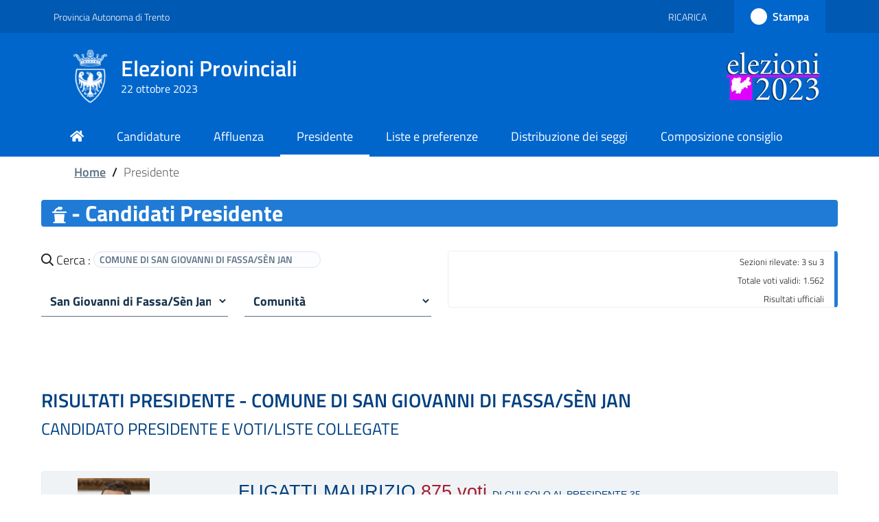

--- FILE ---
content_type: text/html; charset=UTF-8
request_url: https://www.elezioni-2023.provincia.tn.it/Risultati/Coalizioni/022_250.html
body_size: 61221
content:
<!DOCTYPE HTML>
<html  lang="it">














<head>
    
    

<meta http-equiv="Content-Type" content="text/html; charset=UTF-8" />
<meta name="viewport" content="width=device-width, initial-scale=1, shrink-to-fit=no" />








<!-- Required meta tags -->
<meta charset="utf-8" />
<meta name="viewport" content="width=device-width, initial-scale=1, shrink-to-fit=no" />

<!-- CSS -->
<link rel="stylesheet" href="../../css/bootstrap-italia.min.css" />
<link rel="stylesheet" href="../../css/bootstrapdocs.css" />
<!-- fontawesome icons -->
<link rel="stylesheet" href="../../css/fontawesome.css" type="text/css" />
<!-- Main styles -->
<link rel="stylesheet" href="../../css/main.css" >
<!-- print styles -->
<link href="../../css/print.css" rel="stylesheet" type="text/css" media="print" />
<!-- datatables styles -->
<!-- link rel="stylesheet" href="../../css/datatables.min.css" type="text/css" / -->

<meta name="description" content="Elezioni 2023 - PROVINCIA AUTONOMA DI TRENTO">
<meta name="author" content="">
<meta name="generator" content="">
<meta name="robots" content="noindex">





<!-- FAVICON -->

<link rel="apple-touch-icon" sizes="57x57" href="../../images/favicons/apple-icon-57x57.png">
<link rel="apple-touch-icon" sizes="60x60" href="../../images/favicons/apple-icon-60x60.png">
<link rel="apple-touch-icon" sizes="72x72" href="../../images/favicons/apple-icon-72x72.png">
<link rel="apple-touch-icon" sizes="76x76" href="../../images/favicons/apple-icon-76x76.png">
<link rel="apple-touch-icon" sizes="114x114" href="../../images/favicons/apple-icon-114x114.png">
<link rel="apple-touch-icon" sizes="120x120" href="../../images/favicons/apple-icon-120x120.png">
<link rel="apple-touch-icon" sizes="144x144" href="../../images/favicons/apple-icon-144x144.png">
<link rel="apple-touch-icon" sizes="152x152" href="../../images/favicons/apple-icon-152x152.png">
<link rel="apple-touch-icon" sizes="180x180" href="../../images/favicons/apple-icon-180x180.png">
<link rel="icon" type="image/png" sizes="36x36"  href="../../images/favicons/android-icon-36x36.png">
<link rel="icon" type="image/png" sizes="48x48"  href="../../images/favicons/android-icon-48x48.png">
<link rel="icon" type="image/png" sizes="72x72"  href="../../images/favicons/android-icon-72x72.png">
<link rel="icon" type="image/png" sizes="96x96"  href="../../images/favicons/android-icon-96x96.png">
<link rel="icon" type="image/png" sizes="144x144"  href="../../images/favicons/android-icon-144x144.png">
<link rel="icon" type="image/png" sizes="192x192"  href="../../images/favicons/android-icon-192x192.png">
<link rel="icon" type="image/png" sizes="32x32" href="../../images/favicons/favicon-32x32.png">
<link rel="icon" type="image/png" sizes="96x96" href="../../images/favicons/favicon-96x96.png">
<link rel="icon" type="image/png" sizes="16x16" href="../../images/favicons/favicon-16x16.png">
<link rel="manifest" href="../../images/favicons/manifest.json">

<meta name="msapplication-TileColor" content="#ffffff">
<meta name="msapplication-TileImage" content="../../images/ms-icon-144x144.png">





        <title>Elezioni 2023 - Provincia autonoma di Trento</title>
    
<!-- Analytics Analytics Analytics-->

    <!-- Google tag (gtag.js) -->
    <script async src="https://www.googletagmanager.com/gtag/js?id=G-6E1963E8VB"></script>
    <script>
        window.dataLayer = window.dataLayer || [];
        function gtag(){dataLayer.push(arguments);}
        gtag('js', new Date());

        gtag('config', 'G-6E1963E8VB');
    </script>

</head>

<body>

	<header class="it-header-wrapper it-header-sticky" data-bs-toggle="sticky" data-bs-position-type="fixed"
		data-bs-sticky-class-name="is-sticky" data-bs-target="#header-nav-wrapper">
		<div class="skiplinks">
  <a class="visually-hidden-focusable" href="#maincontent">Vai al contenuto principale</a>
  <a class="visually-hidden-focusable" href="#footer">Vai al piede di pagina</a>
</div>

		



	<div class="it-header-slim-wrapper">
		<div class="container">
			<div class="row">
				<div class="col-12">
					<div class="it-header-slim-wrapper-content">
						<a class="d-lg-block navbar-brand" href="https://elezioni.provincia.tn.it" target="_blank"
						   alt="Elezioni Provinciali 2023">Provincia
							Autonoma di Trento</a>
						<div class="it-header-slim-right-zone">
							<div class="nav-item dropdown">
								<a class="nav-link dropdown-toggle" href="#" data-bs-toggle="dropdown" aria-expanded="false">
									<span class="visually-hidden" onclick="javascript:window.location.reload();">Ricarica Pagina</span>
									<span>Ricarica</span>
									<svg class="icon d-none d-lg-block">
										<use href="../../svg/sprites.svg#it-refresh"></use>
									</svg>
								</a>
								<div class="dropdown-menu">
									<div class="row">
										<div class="col-12">
											<div class="link-list-wrapper">
												<ul class="link-list">
													<li>
														<a class="dropdown-item list-item" href="javascript:window.location.reload();"><span>Ricarica Pagina
                                  						<span class="visually-hidden">selezionata</span></span></a>
													</li>
												</ul>
											</div>
										</div>
									</div>
								</div>
							</div>
							<a class="btn btn-primary btn-icon btn-full" href="#" title="Stampa Pagina"
							  	aria-label="Stampa Pagina Elezioni Provinciali">
								 <span class="rounded-icon" onclick="javascript:window.print();return false;">
									<svg class="icon icon-primary">
									  <use xlink:href="../../svg/sprites.svg#it-print"></use>
									</svg>
								  </span>
								<span class="d-none d-lg-block" onclick="javascript:window.print();return false;">Stampa</span>
							</a>
						</div>
					</div>
				</div>
			</div>
		</div>
	</div>



		



<div class="it-nav-wrapper">
	<div class="it-header-center-wrapper">
		<div class="container">
			<div class="row">
				<div class="col-12">
					<div class="it-header-center-content-wrapper">
						<div class="it-brand-wrapper">
							<a href="../../index.html" title="Provincia autonoma di Trento" class="">
								<img class="icon " alt="Elezioni Provincia autonoma di Trento" src="../../images/Homepage_header_logo.png">

								<div class="it-brand-text">
									<div class="it-brand-title">Elezioni Provinciali </div>
										
										<div class="it-brand-tagline d-none d-md-block">22 ottobre 2023
											
										</div>
									</div>
							</a>
						</div>
						<div class="it-right-zone d-none d-sm-block">
							<a href="../../index.html" title="Elezioni Provincia autonoma di Trento" class="" data-focus-mouse="false">
								<img alt="Elezioni Provincia autonoma di Trento" src="../../images/TopTitle.jpg">
							</a>	
						</div>
						<div class="it-right-zone d-block d-sm-none">
							<a href="../../index.html" title="Elezioni Provincia autonoma di Trento" class="" data-focus-mouse="false">
								<img alt="Elezioni Provincia autonoma di Trento" src="../../images/TopTitleXs.jpg">
							</a>
						</div>
					</div>
				</div>
			</div>
		</div>
	</div>

	<div class="it-header-navbar-wrapper" id="header-nav-wrapper">
		<div class="container">
			<div class="row">
				<div class="col-12">
					<!--start nav-->
					<nav class="navbar navbar-expand-lg has-megamenu" aria-label="Navigazione principale">
						<button class="custom-navbar-toggler" type="button" aria-controls="nav4" aria-expanded="false"
								aria-label="Mostra/Nascondi la navigazione" data-bs-target="#nav4" data-bs-toggle="navbarcollapsible">
							<svg class="icon">
								<use href="../../svg/sprites.svg#it-burger"></use>
							</svg>
						</button>
						<div class="navbar-collapsable" id="nav4" style="display: none">
							<div class="overlay" style="display: none"></div>
							<div class="close-div">
								<button class="btn close-menu" type="button">
									<span class="visually-hidden">Nascondi la navigazione</span>
									<svg class="icon">
										<use href="../../svg/sprites.svg#it-close-big"></use>
									</svg>
								</button>
							</div>
							<div class="menu-wrapper">
								<ul class="navbar-nav">
									
									<li class="nav-item ">
										<a aria-label="Elezioni 2023 Home" class="nav-link mt-1 " href="../../index.html">
											<span><i aria-hidden="true" class="fas fa-home"></i></span>
										</a>
									</li>
									<li class="nav-item ">
										<a class="nav-link " href="../Candidature/000538.html">
											<span>Candidature</span>
										</a>
									</li>
									<li class="nav-item   ">
										<a class="nav-link " href="../Affluenza/000538.html">
											<span>Affluenza</span>
										</a>
									</li>
									<li class="nav-item active">
										<a class="nav-link active" href="000538.html">
											<span>Presidente</span>
										</a>
									</li>
									<li class="nav-item ">
										<a class="nav-link  " href="../Liste/000538.html">
											<span>Liste e preferenze</span>
										</a>
									</li>
									<li class="nav-item ">
										<a class="nav-link " href="../Seggi/000538.html">
											Distribuzione dei seggi
										</a>
									</li>
									<li class="nav-item ">
										<a class="nav-link " href="../Consiglio/000538.html">
											<span>Composizione consiglio</span>
										</a>
									</li>
									
								</ul>
							</div>
						</div>
					</nav>
				</div>
			</div>
		</div>
	</div>
</div>


	</header>
<main id="maincontent">
	<div class="container">
		<nav class="breadcrumb-container ps-5" aria-label="Percorso di navigazione">
			<ol class="breadcrumb">
				<li class="breadcrumb-item"><a href="../../index.html">Home</a><span class="separator">/</span></li>
				<li class="breadcrumb-item active" aria-current="page">Presidente</li>
			</ol>
		</nav>
		<div class="rounded">
			<h1 class="ps-3 col primary-bg-a5 text-white rounded h3like">
				<i class="fas fa-podium fa-xs"></i> -
				Candidati Presidente </h1>
		</div>
	</div>


	<div class="container"> <!-- start container -->
		<form action="" method="get">
			<div class="card">
				<div class="card-upper-line">&nbsp;</div>
				<div class="row" >
					<div class="col-lg-6">
						<div class="row">
							<div class="select-wrapper col-lg-12">
								<i class="far fa-search"></i> Cerca :
								
								<div class="chip">
									<span class="chip-label">COMUNE DI SAN GIOVANNI DI FASSA/SÈN JAN</span>
										<a class="button" href="#" onclick="cambiaPagina('form0', '000538');">
                               		   	<svg class="icon icon-secondary icon-sm"><use href="../../svg/sprites.svg#it-close"></use></svg>
                                        <span class="visually-hidden">Elimina Filtro</span>
										</a>
                                </div>
								
                            </div>

						</div>
						<div class="row mt-4">
							<div class="select-wrapper col-lg-6">

								

<script >
    function cambiaPagina(form, valore) {
        if (valore != 0) {
            window.location = valore + ".html";
        }
    }
</script>

    <form class="" action="#">
        

        <script  >
            <!--
            document.write('<div class="form-group">');
            document.write('<select class="" name="Comune" id="Comune" aria-label ="comune" onchange="cambiaPagina(form, value);">');
            document.write('<option value="0">Comune<\/option>');
            document.write("<option  value=\"022_001\"  >Ala<\/option>");
            document.write("<option  value=\"022_002\"  >Albiano<\/option>");
            document.write("<option  value=\"022_003\"  >Aldeno<\/option>");
            document.write("<option  value=\"022_235\"  >Altavalle<\/option>");
            document.write("<option  value=\"022_236\"  >Altopiano della Vigolana<\/option>");
            document.write("<option  value=\"022_237\"  >Amblar-Don<\/option>");
            document.write("<option  value=\"022_005\"  >Andalo<\/option>");
            document.write("<option  value=\"022_006\"  >Arco<\/option>");
            document.write("<option  value=\"022_007\"  >Avio<\/option>");
            document.write("<option  value=\"022_009\"  >Baselga di Pinè<\/option>");
            document.write("<option  value=\"022_011\"  >Bedollo<\/option>");
            document.write("<option  value=\"022_013\"  >Besenello<\/option>");
            document.write("<option  value=\"022_015\"  >Bieno<\/option>");
            document.write("<option  value=\"022_017\"  >Bleggio Superiore<\/option>");
            document.write("<option  value=\"022_018\"  >Bocenago<\/option>");
            document.write("<option  value=\"022_021\"  >Bondone<\/option>");
            document.write("<option  value=\"022_238\"  >Borgo Chiese<\/option>");
            document.write("<option  value=\"022_252\"  >Borgo d'Anaunia<\/option>");
            document.write("<option  value=\"022_239\"  >Borgo Lares<\/option>");
            document.write("<option  value=\"022_022\"  >Borgo Valsugana<\/option>");
            document.write("<option  value=\"022_025\"  >Brentonico<\/option>");
            document.write("<option  value=\"022_026\"  >Bresimo<\/option>");
            document.write("<option  value=\"022_029\"  >Caderzone Terme<\/option>");
            document.write("<option  value=\"022_032\"  >Calceranica al Lago<\/option>");
            document.write("<option  value=\"022_033\"  >Caldes<\/option>");
            document.write("<option  value=\"022_034\"  >Caldonazzo<\/option>");
            document.write("<option  value=\"022_035\"  >Calliano<\/option>");
            document.write("<option  value=\"022_036\"  >Campitello di Fassa/Ciampedel<\/option>");
            document.write("<option  value=\"022_037\"  >Campodenno<\/option>");
            document.write("<option  value=\"022_038\"  >Canal San Bovo<\/option>");
            document.write("<option  value=\"022_039\"  >Canazei/Cianacei<\/option>");
            document.write("<option  value=\"022_040\"  >Capriana<\/option>");
            document.write("<option  value=\"022_042\"  >Carisolo<\/option>");
            document.write("<option  value=\"022_043\"  >Carzano<\/option>");
            document.write("<option  value=\"022_045\"  >Castel Condino<\/option>");
            document.write("<option  value=\"022_240\"  >Castel Ivano<\/option>");
            document.write("<option  value=\"022_048\"  >Castello Tesino<\/option>");
            document.write("<option  value=\"022_047\"  >Castello-Molina di Fiemme<\/option>");
            document.write("<option  value=\"022_049\"  >Castelnuovo<\/option>");
            document.write("<option  value=\"022_050\"  >Cavalese<\/option>");
            document.write("<option  value=\"022_051\"  >Cavareno<\/option>");
            document.write("<option  value=\"022_052\"  >Cavedago<\/option>");
            document.write("<option  value=\"022_053\"  >Cavedine<\/option>");
            document.write("<option  value=\"022_054\"  >Cavizzana<\/option>");
            document.write("<option  value=\"022_241\"  >Cembra Lisignago<\/option>");
            document.write("<option  value=\"022_058\"  >Cimone<\/option>");
            document.write("<option  value=\"022_059\"  >Cinte Tesino<\/option>");
            document.write("<option  value=\"022_060\"  >Cis<\/option>");
            document.write("<option  value=\"022_061\"  >Civezzano<\/option>");
            document.write("<option  value=\"022_062\"  >Cles<\/option>");
            document.write("<option  value=\"022_228\"  >Comano Terme<\/option>");
            document.write("<option  value=\"022_064\"  >Commezzadura<\/option>");
            document.write("<option  value=\"022_242\"  >Contà<\/option>");
            document.write("<option  value=\"022_068\"  >Croviana<\/option>");
            document.write("<option  value=\"022_071\"  >Dambel<\/option>");
            document.write("<option  value=\"022_074\"  >Denno<\/option>");
            document.write("<option  value=\"022_233\"  >Dimaro Folgarida<\/option>");
            document.write("<option  value=\"022_078\"  >Drena<\/option>");
            document.write("<option  value=\"022_079\"  >Dro<\/option>");
            document.write("<option  value=\"022_081\"  >Fai della Paganella<\/option>");
            document.write("<option  value=\"022_083\"  >Fiavè<\/option>");
            document.write("<option  value=\"022_085\"  >Fierozzo/Vlarötz<\/option>");
            document.write("<option  value=\"022_087\"  >Folgaria<\/option>");
            document.write("<option  value=\"022_089\"  >Fornace<\/option>");
            document.write("<option  value=\"022_090\"  >Frassilongo/Garait<\/option>");
            document.write("<option  value=\"022_091\"  >Garniga Terme<\/option>");
            document.write("<option  value=\"022_092\"  >Giovo<\/option>");
            document.write("<option  value=\"022_093\"  >Giustino<\/option>");
            document.write("<option  value=\"022_095\"  >Grigno<\/option>");
            document.write("<option  value=\"022_097\"  >Imer<\/option>");
            document.write("<option  value=\"022_098\"  >Isera<\/option>");
            document.write("<option  value=\"022_102\"  >Lavarone<\/option>");
            document.write("<option  value=\"022_103\"  >Lavis<\/option>");
            document.write("<option  value=\"022_229\"  >Ledro<\/option>");
            document.write("<option  value=\"022_104\"  >Levico Terme<\/option>");
            document.write("<option  value=\"022_106\"  >Livo<\/option>");
            document.write("<option  value=\"022_108\"  >Lona-Lases<\/option>");
            document.write("<option  value=\"022_109\"  >Luserna/Lusern<\/option>");
            document.write("<option  value=\"022_243\"  >Madruzzo<\/option>");
            document.write("<option  value=\"022_110\"  >Malè<\/option>");
            document.write("<option  value=\"022_112\"  >Massimeno<\/option>");
            document.write("<option  value=\"022_113\"  >Mazzin/Mazin<\/option>");
            document.write("<option  value=\"022_114\"  >Mezzana<\/option>");
            document.write("<option  value=\"022_115\"  >Mezzano<\/option>");
            document.write("<option  value=\"022_116\"  >Mezzocorona<\/option>");
            document.write("<option  value=\"022_117\"  >Mezzolombardo<\/option>");
            document.write("<option  value=\"022_118\"  >Moena/Moena<\/option>");
            document.write("<option  value=\"022_120\"  >Molveno<\/option>");
            document.write("<option  value=\"022_123\"  >Mori<\/option>");
            document.write("<option  value=\"022_124\"  >Nago-Torbole<\/option>");
            document.write("<option  value=\"022_127\"  >Nogaredo<\/option>");
            document.write("<option  value=\"022_128\"  >Nomi<\/option>");
            document.write("<option  value=\"022_129\"  >Novaledo<\/option>");
            document.write("<option  value=\"022_253\"  >Novella<\/option>");
            document.write("<option  value=\"022_130\"  >Ospedaletto<\/option>");
            document.write("<option  value=\"022_131\"  >Ossana<\/option>");
            document.write("<option  value=\"022_133\"  >Palù del Fersina/Palae en Bersntol<\/option>");
            document.write("<option  value=\"022_134\"  >Panchià<\/option>");
            document.write("<option  value=\"022_136\"  >Peio<\/option>");
            document.write("<option  value=\"022_137\"  >Pellizzano<\/option>");
            document.write("<option  value=\"022_138\"  >Pelugo<\/option>");
            document.write("<option  value=\"022_139\"  >Pergine Valsugana<\/option>");
            document.write("<option  value=\"022_234\"  >Pieve di Bono-Prezzo<\/option>");
            document.write("<option  value=\"022_142\"  >Pieve Tesino<\/option>");
            document.write("<option  value=\"022_143\"  >Pinzolo<\/option>");
            document.write("<option  value=\"022_144\"  >Pomarolo<\/option>");
            document.write("<option  value=\"022_244\"  >Porte di Rendena<\/option>");
            document.write("<option  value=\"022_230\"  >Predaia<\/option>");
            document.write("<option  value=\"022_147\"  >Predazzo<\/option>");
            document.write("<option  value=\"022_245\"  >Primiero San Martino di Castrozza<\/option>");
            document.write("<option  value=\"022_150\"  >Rabbi<\/option>");
            document.write("<option  value=\"022_153\"  >Riva del Garda<\/option>");
            document.write("<option  value=\"022_155\"  >Romeno<\/option>");
            document.write("<option  value=\"022_156\"  >Roncegno Terme<\/option>");
            document.write("<option  value=\"022_157\"  >Ronchi Valsugana<\/option>");
            document.write("<option  value=\"022_135\"  >Ronzo-Chienis<\/option>");
            document.write("<option  value=\"022_159\"  >Ronzone<\/option>");
            document.write("<option  value=\"022_160\"  >Roverè della Luna<\/option>");
            document.write("<option  value=\"022_161\"  >Rovereto<\/option>");
            document.write("<option  value=\"022_162\"  >Ruffrè-Mendola<\/option>");
            document.write("<option  value=\"022_163\"  >Rumo<\/option>");
            document.write("<option  value=\"022_164\"  >Sagron Mis<\/option>");
            document.write("<option  value=\"022_165\"  >Samone<\/option>");
            document.write("<option  value=\"022_250\"  selected  >San Giovanni di Fassa/Sèn Jan<\/option>");
            document.write("<option  value=\"022_231\"  >San Lorenzo Dorsino<\/option>");
            document.write("<option  value=\"022_167\"  >San Michele all'Adige<\/option>");
            document.write("<option  value=\"022_168\"  >Sant'Orsola Terme<\/option>");
            document.write("<option  value=\"022_169\"  >Sanzeno<\/option>");
            document.write("<option  value=\"022_170\"  >Sarnonico<\/option>");
            document.write("<option  value=\"022_171\"  >Scurelle<\/option>");
            document.write("<option  value=\"022_172\"  >Segonzano<\/option>");
            document.write("<option  value=\"022_246\"  >Sella Giudicarie<\/option>");
            document.write("<option  value=\"022_173\"  >Sfruz<\/option>");
            document.write("<option  value=\"022_176\"  >Soraga/Soraga<\/option>");
            document.write("<option  value=\"022_177\"  >Sover<\/option>");
            document.write("<option  value=\"022_179\"  >Spiazzo<\/option>");
            document.write("<option  value=\"022_180\"  >Spormaggiore<\/option>");
            document.write("<option  value=\"022_181\"  >Sporminore<\/option>");
            document.write("<option  value=\"022_182\"  >Stenico<\/option>");
            document.write("<option  value=\"022_183\"  >Storo<\/option>");
            document.write("<option  value=\"022_184\"  >Strembo<\/option>");
            document.write("<option  value=\"022_188\"  >Telve<\/option>");
            document.write("<option  value=\"022_189\"  >Telve di Sopra<\/option>");
            document.write("<option  value=\"022_190\"  >Tenna<\/option>");
            document.write("<option  value=\"022_191\"  >Tenno<\/option>");
            document.write("<option  value=\"022_193\"  >Terragnolo<\/option>");
            document.write("<option  value=\"022_251\"  >Terre d'Adige<\/option>");
            document.write("<option  value=\"022_195\"  >Terzolas<\/option>");
            document.write("<option  value=\"022_196\"  >Tesero<\/option>");
            document.write("<option  value=\"022_199\"  >Tione di Trento<\/option>");
            document.write("<option  value=\"022_200\"  >Ton<\/option>");
            document.write("<option  value=\"022_202\"  >Torcegno<\/option>");
            document.write("<option  value=\"022_203\"  >Trambileno<\/option>");
            document.write("<option  value=\"022_247\"  >Tre Ville<\/option>");
            document.write("<option  value=\"022_205\"  >Trento<\/option>");
            document.write("<option  value=\"022_232\"  >Valdaone<\/option>");
            document.write("<option  value=\"022_209\"  >Valfloriana<\/option>");
            document.write("<option  value=\"022_210\"  >Vallarsa<\/option>");
            document.write("<option  value=\"022_248\"  >Vallelaghi<\/option>");
            document.write("<option  value=\"022_213\"  >Vermiglio<\/option>");
            document.write("<option  value=\"022_216\"  >Vignola-Falesina<\/option>");
            document.write("<option  value=\"022_222\"  >Villa Lagarina<\/option>");
            document.write("<option  value=\"022_249\"  >Ville d'Anaunia<\/option>");
            document.write("<option  value=\"022_254\"  >Ville di Fiemme<\/option>");
            document.write("<option  value=\"022_224\"  >Volano<\/option>");
            document.write("<option  value=\"022_226\"  >Ziano di Fiemme<\/option>");
            document.write('<\/select>');
            document.write('<\/div>');
            //-->
        </script>

        <noscript>
            Risultati per tutta la provincia »
            <ul class="inlinea">
                <li><a href="022_001.html" class="barra"><strong>Ala</strong></a></li>
                <li><a href="022_002.html" class="barra"><strong>Albiano</strong></a></li>
                <li><a href="022_003.html" class="barra"><strong>Aldeno</strong></a></li>
                <li><a href="022_235.html" class="barra"><strong>Altavalle</strong></a></li>
                <li><a href="022_236.html" class="barra"><strong>Altopiano della Vigolana</strong></a></li>
                <li><a href="022_237.html" class="barra"><strong>Amblar-Don</strong></a></li>
                <li><a href="022_005.html" class="barra"><strong>Andalo</strong></a></li>
                <li><a href="022_006.html" class="barra"><strong>Arco</strong></a></li>
                <li><a href="022_007.html" class="barra"><strong>Avio</strong></a></li>
                <li><a href="022_009.html" class="barra"><strong>Baselga di Pinè</strong></a></li>
                <li><a href="022_011.html" class="barra"><strong>Bedollo</strong></a></li>
                <li><a href="022_013.html" class="barra"><strong>Besenello</strong></a></li>
                <li><a href="022_015.html" class="barra"><strong>Bieno</strong></a></li>
                <li><a href="022_017.html" class="barra"><strong>Bleggio Superiore</strong></a></li>
                <li><a href="022_018.html" class="barra"><strong>Bocenago</strong></a></li>
                <li><a href="022_021.html" class="barra"><strong>Bondone</strong></a></li>
                <li><a href="022_238.html" class="barra"><strong>Borgo Chiese</strong></a></li>
                <li><a href="022_239.html" class="barra"><strong>Borgo Lares</strong></a></li>
                <li><a href="022_022.html" class="barra"><strong>Borgo Valsugana</strong></a></li>
                <li><a href="022_025.html" class="barra"><strong>Brentonico</strong></a></li>
                <li><a href="022_026.html" class="barra"><strong>Bresimo</strong></a></li>
                <li><a href="022_027.html" class="barra"><strong>Brez</strong></a></li>
                <li><a href="022_029.html" class="barra"><strong>Caderzone Terme</strong></a></li>
                <li><a href="022_030.html" class="barra"><strong>Cagnò</strong></a></li>
                <li><a href="022_032.html" class="barra"><strong>Calceranica al Lago</strong></a></li>
                <li><a href="022_033.html" class="barra"><strong>Caldes</strong></a></li>
                <li><a href="022_034.html" class="barra"><strong>Caldonazzo</strong></a></li>
                <li><a href="022_035.html" class="barra"><strong>Calliano</strong></a></li>
                <li><a href="022_036.html" class="barra"><strong>Campitello di Fassa/Ciampedel</strong></a></li>
                <li><a href="022_037.html" class="barra"><strong>Campodenno</strong></a></li>
                <li><a href="022_038.html" class="barra"><strong>Canal San Bovo</strong></a></li>
                <li><a href="022_039.html" class="barra"><strong>Canazei/Cianacei</strong></a></li>
                <li><a href="022_040.html" class="barra"><strong>Capriana</strong></a></li>
                <li><a href="022_041.html" class="barra"><strong>Carano</strong></a></li>
                <li><a href="022_042.html" class="barra"><strong>Carisolo</strong></a></li>
                <li><a href="022_043.html" class="barra"><strong>Carzano</strong></a></li>
                <li><a href="022_045.html" class="barra"><strong>Castel Condino</strong></a></li>
                <li><a href="022_240.html" class="barra"><strong>Castel Ivano</strong></a></li>
                <li><a href="022_046.html" class="barra"><strong>Castelfondo</strong></a></li>
                <li><a href="022_048.html" class="barra"><strong>Castello Tesino</strong></a></li>
                <li><a href="022_047.html" class="barra"><strong>Castello-Molina di Fiemme</strong></a></li>
                <li><a href="022_049.html" class="barra"><strong>Castelnuovo</strong></a></li>
                <li><a href="022_050.html" class="barra"><strong>Cavalese</strong></a></li>
                <li><a href="022_051.html" class="barra"><strong>Cavareno</strong></a></li>
                <li><a href="022_052.html" class="barra"><strong>Cavedago</strong></a></li>
                <li><a href="022_053.html" class="barra"><strong>Cavedine</strong></a></li>
                <li><a href="022_054.html" class="barra"><strong>Cavizzana</strong></a></li>
                <li><a href="022_241.html" class="barra"><strong>Cembra Lisignago</strong></a></li>
                <li><a href="022_058.html" class="barra"><strong>Cimone</strong></a></li>
                <li><a href="022_059.html" class="barra"><strong>Cinte Tesino</strong></a></li>
                <li><a href="022_060.html" class="barra"><strong>Cis</strong></a></li>
                <li><a href="022_061.html" class="barra"><strong>Civezzano</strong></a></li>
                <li><a href="022_062.html" class="barra"><strong>Cles</strong></a></li>
                <li><a href="022_063.html" class="barra"><strong>Cloz</strong></a></li>
                <li><a href="022_228.html" class="barra"><strong>Comano Terme</strong></a></li>
                <li><a href="022_064.html" class="barra"><strong>Commezzadura</strong></a></li>
                <li><a href="022_242.html" class="barra"><strong>Contà</strong></a></li>
                <li><a href="022_068.html" class="barra"><strong>Croviana</strong></a></li>
                <li><a href="022_070.html" class="barra"><strong>Daiano</strong></a></li>
                <li><a href="022_071.html" class="barra"><strong>Dambel</strong></a></li>
                <li><a href="022_074.html" class="barra"><strong>Denno</strong></a></li>
                <li><a href="022_233.html" class="barra"><strong>Dimaro Folgarida</strong></a></li>
                <li><a href="022_078.html" class="barra"><strong>Drena</strong></a></li>
                <li><a href="022_079.html" class="barra"><strong>Dro</strong></a></li>
                <li><a href="022_080.html" class="barra"><strong>Faedo</strong></a></li>
                <li><a href="022_081.html" class="barra"><strong>Fai della Paganella</strong></a></li>
                <li><a href="022_083.html" class="barra"><strong>Fiavè</strong></a></li>
                <li><a href="022_087.html" class="barra"><strong>Folgaria</strong></a></li>
                <li><a href="022_088.html" class="barra"><strong>Fondo</strong></a></li>
                <li><a href="022_089.html" class="barra"><strong>Fornace</strong></a></li>
                <li><a href="022_090.html" class="barra"><strong>Frassilongo/Garait</strong></a></li>
                <li><a href="022_091.html" class="barra"><strong>Garniga Terme</strong></a></li>
                <li><a href="022_092.html" class="barra"><strong>Giovo</strong></a></li>
                <li><a href="022_093.html" class="barra"><strong>Giustino</strong></a></li>
                <li><a href="022_095.html" class="barra"><strong>Grigno</strong></a></li>
                <li><a href="022_097.html" class="barra"><strong>Imer</strong></a></li>
                <li><a href="022_098.html" class="barra"><strong>Isera</strong></a></li>
                <li><a href="022_102.html" class="barra"><strong>Lavarone</strong></a></li>
                <li><a href="022_103.html" class="barra"><strong>Lavis</strong></a></li>
                <li><a href="022_229.html" class="barra"><strong>Ledro</strong></a></li>
                <li><a href="022_104.html" class="barra"><strong>Levico Terme</strong></a></li>
                <li><a href="022_106.html" class="barra"><strong>Livo</strong></a></li>
                <li><a href="022_108.html" class="barra"><strong>Lona-Lases</strong></a></li>
                <li><a href="022_109.html" class="barra"><strong>Luserna/Lusern</strong></a></li>
                <li><a href="022_243.html" class="barra"><strong>Madruzzo</strong></a></li>
                <li><a href="022_111.html" class="barra"><strong>Malosco</strong></a></li>
                <li><a href="022_110.html" class="barra"><strong>Malè</strong></a></li>
                <li><a href="022_112.html" class="barra"><strong>Massimeno</strong></a></li>
                <li><a href="022_113.html" class="barra"><strong>Mazzin/Mazin</strong></a></li>
                <li><a href="022_114.html" class="barra"><strong>Mezzana</strong></a></li>
                <li><a href="022_115.html" class="barra"><strong>Mezzano</strong></a></li>
                <li><a href="022_116.html" class="barra"><strong>Mezzocorona</strong></a></li>
                <li><a href="022_117.html" class="barra"><strong>Mezzolombardo</strong></a></li>
                <li><a href="022_118.html" class="barra"><strong>Moena/Moena</strong></a></li>
                <li><a href="022_120.html" class="barra"><strong>Molveno</strong></a></li>
                <li><a href="022_123.html" class="barra"><strong>Mori</strong></a></li>
                <li><a href="022_124.html" class="barra"><strong>Nago-Torbole</strong></a></li>
                <li><a href="022_126.html" class="barra"><strong>Nave San Rocco</strong></a></li>
                <li><a href="022_127.html" class="barra"><strong>Nogaredo</strong></a></li>
                <li><a href="022_128.html" class="barra"><strong>Nomi</strong></a></li>
                <li><a href="022_129.html" class="barra"><strong>Novaledo</strong></a></li>
                <li><a href="022_130.html" class="barra"><strong>Ospedaletto</strong></a></li>
                <li><a href="022_131.html" class="barra"><strong>Ossana</strong></a></li>
                <li><a href="022_133.html" class="barra"><strong>Palù del Fersina/Palae en Bersntol</strong></a></li>
                <li><a href="022_134.html" class="barra"><strong>Panchià</strong></a></li>
                <li><a href="022_136.html" class="barra"><strong>Peio</strong></a></li>
                <li><a href="022_137.html" class="barra"><strong>Pellizzano</strong></a></li>
                <li><a href="022_138.html" class="barra"><strong>Pelugo</strong></a></li>
                <li><a href="022_139.html" class="barra"><strong>Pergine Valsugana</strong></a></li>
                <li><a href="022_142.html" class="barra"><strong>Pieve Tesino</strong></a></li>
                <li><a href="022_234.html" class="barra"><strong>Pieve di Bono-Prezzo</strong></a></li>
                <li><a href="022_143.html" class="barra"><strong>Pinzolo</strong></a></li>
                <li><a href="022_144.html" class="barra"><strong>Pomarolo</strong></a></li>
                <li><a href="022_244.html" class="barra"><strong>Porte di Rendena</strong></a></li>
                <li><a href="022_230.html" class="barra"><strong>Predaia</strong></a></li>
                <li><a href="022_147.html" class="barra"><strong>Predazzo</strong></a></li>
                <li><a href="022_245.html" class="barra"><strong>Primiero San Martino di Castrozza</strong></a></li>
                <li><a href="022_150.html" class="barra"><strong>Rabbi</strong></a></li>
                <li><a href="022_153.html" class="barra"><strong>Riva del Garda</strong></a></li>
                <li><a href="022_154.html" class="barra"><strong>Romallo</strong></a></li>
                <li><a href="022_155.html" class="barra"><strong>Romeno</strong></a></li>
                <li><a href="022_156.html" class="barra"><strong>Roncegno Terme</strong></a></li>
                <li><a href="022_157.html" class="barra"><strong>Ronchi Valsugana</strong></a></li>
                <li><a href="022_135.html" class="barra"><strong>Ronzo-Chienis</strong></a></li>
                <li><a href="022_159.html" class="barra"><strong>Ronzone</strong></a></li>
                <li><a href="022_161.html" class="barra"><strong>Rovereto</strong></a></li>
                <li><a href="022_160.html" class="barra"><strong>Roverè della Luna</strong></a></li>
                <li><a href="022_162.html" class="barra"><strong>Ruffrè-Mendola</strong></a></li>
                <li><a href="022_163.html" class="barra"><strong>Rumo</strong></a></li>
                <li><a href="022_164.html" class="barra"><strong>Sagron Mis</strong></a></li>
                <li><a href="022_165.html" class="barra"><strong>Samone</strong></a></li>
                <li><a href="022_231.html" class="barra"><strong>San Lorenzo Dorsino</strong></a></li>
                <li><a href="022_167.html" class="barra"><strong>San Michele all'Adige</strong></a></li>
                <li><a href="022_168.html" class="barra"><strong>Sant'Orsola Terme</strong></a></li>
                <li><a href="022_169.html" class="barra"><strong>Sanzeno</strong></a></li>
                <li><a href="022_170.html" class="barra"><strong>Sarnonico</strong></a></li>
                <li><a href="022_171.html" class="barra"><strong>Scurelle</strong></a></li>
                <li><a href="022_172.html" class="barra"><strong>Segonzano</strong></a></li>
                <li><a href="022_246.html" class="barra"><strong>Sella Giudicarie</strong></a></li>
                <li><a href="022_173.html" class="barra"><strong>Sfruz</strong></a></li>
                <li><a href="022_176.html" class="barra"><strong>Soraga/Soraga</strong></a></li>
                <li><a href="022_177.html" class="barra"><strong>Sover</strong></a></li>
                <li><a href="022_179.html" class="barra"><strong>Spiazzo</strong></a></li>
                <li><a href="022_180.html" class="barra"><strong>Spormaggiore</strong></a></li>
                <li><a href="022_181.html" class="barra"><strong>Sporminore</strong></a></li>
                <li><a href="022_182.html" class="barra"><strong>Stenico</strong></a></li>
                <li><a href="022_183.html" class="barra"><strong>Storo</strong></a></li>
                <li><a href="022_184.html" class="barra"><strong>Strembo</strong></a></li>
                <li><a href="022_250.html" class="barra"><strong>Sèn Jan di Fassa/Sèn Jan</strong></a></li>
                <li><a href="022_188.html" class="barra"><strong>Telve</strong></a></li>
                <li><a href="022_189.html" class="barra"><strong>Telve di Sopra</strong></a></li>
                <li><a href="022_190.html" class="barra"><strong>Tenna</strong></a></li>
                <li><a href="022_191.html" class="barra"><strong>Tenno</strong></a></li>
                <li><a href="022_193.html" class="barra"><strong>Terragnolo</strong></a></li>
                <li><a href="022_195.html" class="barra"><strong>Terzolas</strong></a></li>
                <li><a href="022_196.html" class="barra"><strong>Tesero</strong></a></li>
                <li><a href="022_199.html" class="barra"><strong>Tione di Trento</strong></a></li>
                <li><a href="022_200.html" class="barra"><strong>Ton</strong></a></li>
                <li><a href="022_202.html" class="barra"><strong>Torcegno</strong></a></li>
                <li><a href="022_203.html" class="barra"><strong>Trambileno</strong></a></li>
                <li><a href="022_247.html" class="barra"><strong>Tre Ville</strong></a></li>
                <li><a href="022_205.html" class="barra"><strong>Trento</strong></a></li>
                <li><a href="022_232.html" class="barra"><strong>Valdaone</strong></a></li>
                <li><a href="022_209.html" class="barra"><strong>Valfloriana</strong></a></li>
                <li><a href="022_210.html" class="barra"><strong>Vallarsa</strong></a></li>
                <li><a href="022_248.html" class="barra"><strong>Vallelaghi</strong></a></li>
                <li><a href="022_211.html" class="barra"><strong>Varena</strong></a></li>
                <li><a href="022_213.html" class="barra"><strong>Vermiglio</strong></a></li>
                <li><a href="022_216.html" class="barra"><strong>Vignola-Falesina</strong></a></li>
                <li><a href="022_222.html" class="barra"><strong>Villa Lagarina</strong></a></li>
                <li><a href="022_249.html" class="barra"><strong>Ville d'Anaunia</strong></a></li>
                <li><a href="022_224.html" class="barra"><strong>Volano</strong></a></li>
                <li><a href="022_225.html" class="barra"><strong>Zambana</strong></a></li>
                <li><a href="022_226.html" class="barra"><strong>Ziano di Fiemme</strong></a></li>
            </ul>
        </noscript>
    </form>


							</div>
							<div class="select-wrapper col-lg-6">

								




    <form class="" action="#">
        <script  >
            <!--
            document.write('<div class="form-group">');
            document.write('<select class="" name="select" aria-label ="Comunità" onchange="cambiaPagina(form, value);">');
            document.write('<option value="0">Comunità<\/option>');

            document.write("<option value=\"000541\"  >Val di Fiemme<\/option>");
            document.write("<option value=\"000542\"  >Primiero<\/option>");
            document.write("<option value=\"000543\"  >Valsugana e Tesino<\/option>");
            document.write("<option value=\"000544\"  >Alta Valsugana e Bersntol<\/option>");
            document.write("<option value=\"000545\"  >Valle di Cembra<\/option>");
            document.write("<option value=\"000546\"  >Val di Non<\/option>");
            document.write("<option value=\"000547\"  >Valle di Sole<\/option>");
            document.write("<option value=\"000548\"  >Giudicarie<\/option>");
            document.write("<option value=\"000549\"  >Alto Garda e Ledro<\/option>");
            document.write("<option value=\"000550\"  >Vallagarina<\/option>");
            document.write("<option value=\"000551\"  >Comun General de Fascia<\/option>");
            document.write("<option value=\"000552\"  >Altipiani Cimbri<\/option>");
            document.write("<option value=\"000553\"  >Rotaliana - Königsberg<\/option>");
            document.write("<option value=\"000554\"  >Paganella<\/option>");
            document.write("<option value=\"000555\"  >Territorio Val d'Adige<\/option>");
            document.write("<option value=\"000556\"  >Valle dei Laghi<\/option>");
            document.write('<\/select>');
            document.write('<\/div>');
            //-->
        </script>

        <noscript>
            <ul class="inlinea">
                <li><a href="000541.html" class="barra"><strong>Val di Fiemme</strong></a></li>
                <li><a href="000542.html" class="barra"><strong>Primiero</strong></a></li>
                <li><a href="000543.html" class="barra"><strong>Valsugana e Tesino</strong></a></li>
                <li><a href="000544.html" class="barra"><strong>Alta Valsugana e Bersntol</strong></a></li>
                <li><a href="000545.html" class="barra"><strong>Valle di Cembra</strong></a></li>
                <li><a href="000546.html" class="barra"><strong>Val di Non</strong></a></li>
                <li><a href="000547.html" class="barra"><strong>Valle di Sole</strong></a></li>
                <li><a href="000548.html" class="barra"><strong>Giudicarie</strong></a></li>
                <li><a href="000549.html" class="barra"><strong>Alto Garda e Ledro</strong></a></li>
                <li><a href="000550.html" class="barra"><strong>Vallagarina</strong></a></li>
                <li><a href="000551.html" class="barra"><strong>Comun General de Fascia</strong></a></li>
                <li><a href="000552.html" class="barra"><strong>Altipiani Cimbri</strong></a></li>
                <li><a href="000553.html" class="barra"><strong>Rotaliana - Königsberg</strong></a></li>
                <li><a href="000554.html" class="barra"><strong>Paganella</strong></a></li>
                <li><a href="000555.html" class="barra"><strong>Territorio Val d'Adige</strong></a></li>
                <li><a href="000556.html" class="barra"><strong>Valle dei Laghi</strong></a></li>
            </ul>
        </noscript>
    </form>

							</div>
						</div>
					</div>
					<div class="col-lg-6 col-md-6">
						<div class="bd-callout bd-callout-bleft forcetext-right pe-3 pt-0">
							
							<div>
								<span class="bd-calloutH6"> Sezioni rilevate: 3 su 3</span>
							</div>
							<div>
								<span class="bd-calloutH6">Totale voti validi: 1.562</span>
							</div>
							<div>
								<span class="bd-calloutH6">
									<!-- Etichetta getEtichettaRisultatiUfficiali:Risultati ufficiali -->
										Risultati ufficiali</span>
							</div>
						</div>
					</div>
				</div>
			</div>
		</form>
	</div>


	<div class="container"> <!-- start container -->
		<div>


			<div class="card-title text-uppercase">
				<h4 class="text-primary">RISULTATI PRESIDENTE - COMUNE DI SAN GIOVANNI DI FASSA/SÈN JAN</h4>
				<h5 class="text-primary">CANDIDATO PRESIDENTE E VOTI/LISTE COLLEGATE</h5>
			</div>


			 <!-- start anima_agglomerato  -->

				<div class="card-sub-title text-uppercase text-primary text-center mb-1 mt-1">
					
				

				



				<div class="table-presidente">
							
							
							<div class="row mb-5 mt-5 rounded">
								<div class="col-lg-2 col-md-3 image">
									<img src="../../FotoSimboli/71/538/foto_2356.gif" alt="FUGATTI  MAURIZIO" class="img-candidato" />
								</div>

								<div class="col-lg-8 col-md-7 dati">
									<div class="nome">
										FUGATTI  MAURIZIO
										<span class="voti text-danger text-lowercase">875 voti</span>
										<span class="voti-presidente">DI CUI SOLO AL PRESIDENTE 35</span>
									</div>

									<div class="progress " style="height:auto">
										<div class="progress-bar  bg-primary"
											 role="progressbar"
											 style="width: 70%;"
											 aria-valuenow="56"
											 aria-valuemin="0"
											 aria-valuemax="100">
										</div>56,02%
									</div>

									<div class="d-flex justify-content-start loghi mt-2"><a href="../Liste/022_250_004181.html"><img src="../../FotoSimboli/71/538/sim_4181.gif" alt="NOI TRENTINO PER FUGATTI PRESIDENTE" class="partiti" /></a>
										<a href="../Liste/022_250_004182.html"><img src="../../FotoSimboli/71/538/sim_4182.gif" alt="LEGA FUGATTI PRESIDENTE" class="partiti" /></a>
										<a href="../Liste/022_250_004187.html"><img src="../../FotoSimboli/71/538/sim_4187.gif" alt="FRATELLI D’ITALIA" class="partiti" /></a>
										<a href="../Liste/022_250_004191.html"><img src="../../FotoSimboli/71/538/sim_4191.gif" alt="UNIONE DEI DEMOCRATICI CRISTIANI E DEI DEMOCRATICI DI CENTRO - UDC" class="partiti" /></a>
										<a href="../Liste/022_250_004192.html"><img src="../../FotoSimboli/71/538/sim_4192.gif" alt="FORZA ITALIA" class="partiti" /></a>
										<a href="../Liste/022_250_004198.html"><img src="../../FotoSimboli/71/538/sim_4198.gif" alt="LA CIVICA" class="partiti" /></a>
										<a href="../Liste/022_250_004200.html"><img src="../../FotoSimboli/71/538/sim_4200.gif" alt="PARTITO AUTONOMISTA TRENTINO TIROLESE - PATT" class="partiti" /></a>
										<a href="../Liste/022_250_004202.html"><img src="../../FotoSimboli/71/538/sim_4202.gif" alt="FASSA" class="partiti" /></a>
										
									</div>
								</div>
							</div>

						  
							<div class="row mb-5 mt-5 rounded">
								<div class="col-lg-2 col-md-3 image">
									<img src="../../FotoSimboli/71/538/foto_2358.gif" alt="VALDUGA  FRANCESCO" class="img-candidato" />
								</div>

								<div class="col-lg-8 col-md-7 dati">
									<div class="nome">
										VALDUGA  FRANCESCO
										<span class="voti text-danger text-lowercase">600 voti</span>
										<span class="voti-presidente">DI CUI SOLO AL PRESIDENTE 12</span>
									</div>

									<div class="progress " style="height:auto">
										<div class="progress-bar  bg-primary"
											 role="progressbar"
											 style="width: 48%;"
											 aria-valuenow="38"
											 aria-valuemin="0"
											 aria-valuemax="100">
										</div>38,41%
									</div>

									<div class="d-flex justify-content-start loghi mt-2"><a href="../Liste/022_250_004180.html"><img src="../../FotoSimboli/71/538/sim_4180.gif" alt="ITALIA VIVA" class="partiti" /></a>
										<a href="../Liste/022_250_004184.html"><img src="../../FotoSimboli/71/538/sim_4184.gif" alt="CAMPOBASE" class="partiti" /></a>
										<a href="../Liste/022_250_004185.html"><img src="../../FotoSimboli/71/538/sim_4185.gif" alt="ALLEANZA VERDI E SINISTRA" class="partiti" /></a>
										<a href="../Liste/022_250_004188.html"><img src="../../FotoSimboli/71/538/sim_4188.gif" alt="FASCEGN" class="partiti" /></a>
										<a href="../Liste/022_250_004189.html"><img src="../../FotoSimboli/71/538/sim_4189.gif" alt="CASA AUTONOMIA.EU" class="partiti" /></a>
										<a href="../Liste/022_250_004196.html"><img src="../../FotoSimboli/71/538/sim_4196.gif" alt="AZIONE" class="partiti" /></a>
										<a href="../Liste/022_250_004199.html"><img src="../../FotoSimboli/71/538/sim_4199.gif" alt="PARTITO DEMOCRATICO DEL TRENTINO" class="partiti" /></a>
										
									</div>
								</div>
							</div>

						  
							<div class="row mb-5 mt-5 rounded">
								<div class="col-lg-2 col-md-3 image">
									<img src="../../FotoSimboli/71/538/foto_2359.gif" alt="DEGASPERI  FILIPPO" class="img-candidato" />
								</div>

								<div class="col-lg-8 col-md-7 dati">
									<div class="nome">
										DEGASPERI  FILIPPO
										<span class="voti text-danger text-lowercase">41 voti</span>
										<span class="voti-presidente">DI CUI SOLO AL PRESIDENTE 4</span>
									</div>

									<div class="progress " style="height:auto">
										<div class="progress-bar  bg-primary"
											 role="progressbar"
											 style="width: 3%;"
											 aria-valuenow="2"
											 aria-valuemin="0"
											 aria-valuemax="100">
										</div>2,62%
									</div>

									<div class="d-flex justify-content-start loghi mt-2"><a href="../Liste/022_250_004193.html"><img src="../../FotoSimboli/71/538/sim_4193.gif" alt="LA ME VAL - PRIMIERO VANOI MIS" class="partiti" /></a>
										<a href="../Liste/022_250_004194.html"><img src="../../FotoSimboli/71/538/sim_4194.gif" alt="ONDA" class="partiti" /></a>
										<a href="../Liste/022_250_004195.html"><img src="../../FotoSimboli/71/538/sim_4195.gif" alt="UNIONE POPOLARE" class="partiti" /></a>
										
									</div>
								</div>
							</div>

						  
							<div class="row mb-5 mt-5 rounded">
								<div class="col-lg-2 col-md-3 image">
									<img src="../../FotoSimboli/71/538/foto_2360.gif" alt="DIVINA  SERGIO" class="img-candidato" />
								</div>

								<div class="col-lg-8 col-md-7 dati">
									<div class="nome">
										DIVINA  SERGIO
										<span class="voti text-danger text-lowercase">32 voti</span>
										<span class="voti-presidente">DI CUI SOLO AL PRESIDENTE 3</span>
									</div>

									<div class="progress " style="height:auto">
										<div class="progress-bar  bg-primary"
											 role="progressbar"
											 style="width: 3%;"
											 aria-valuenow="2"
											 aria-valuemin="0"
											 aria-valuemax="100">
										</div>2,05%
									</div>

									<div class="d-flex justify-content-start loghi mt-2"><a href="../Liste/022_250_004179.html"><img src="../../FotoSimboli/71/538/sim_4179.gif" alt="GIOVANI PER DIVINA PRESIDENTE" class="partiti" /></a>
										<a href="../Liste/022_250_004183.html"><img src="../../FotoSimboli/71/538/sim_4183.gif" alt="NOI CON DIVINA PRESIDENTE" class="partiti" /></a>
										<a href="../Liste/022_250_004186.html"><img src="../../FotoSimboli/71/538/sim_4186.gif" alt="ALTERNATIVA POPOLARE" class="partiti" /></a>
										
									</div>
								</div>
							</div>

						  
							<div class="row mb-5 mt-5 rounded">
								<div class="col-lg-2 col-md-3 image">
									<img src="../../FotoSimboli/71/538/foto_2362.gif" alt="RIZZO  MARCO" class="img-candidato" />
								</div>

								<div class="col-lg-8 col-md-7 dati">
									<div class="nome">
										RIZZO  MARCO
										<span class="voti text-danger text-lowercase">9 voti</span>
										<span class="voti-presidente">DI CUI SOLO AL PRESIDENTE 1</span>
									</div>

									<div class="progress " style="height:auto">
										<div class="progress-bar  bg-primary"
											 role="progressbar"
											 style="width: 1%;"
											 aria-valuenow="0"
											 aria-valuemin="0"
											 aria-valuemax="100">
										</div>0,58%
									</div>

									<div class="d-flex justify-content-start loghi mt-2"><a href="../Liste/022_250_004190.html"><img src="../../FotoSimboli/71/538/sim_4190.gif" alt="DEMOCRAZIA SOVRANA POPOLARE" class="partiti" /></a>
										
									</div>
								</div>
							</div>

						  
							<div class="row mb-5 mt-5 rounded">
								<div class="col-lg-2 col-md-3 image">
									<img src="../../FotoSimboli/71/538/foto_2357.gif" alt="MARINI  ALEX" class="img-candidato" />
								</div>

								<div class="col-lg-8 col-md-7 dati">
									<div class="nome">
										MARINI  ALEX
										<span class="voti text-danger text-lowercase">3 voti</span>
										<span class="voti-presidente">DI CUI SOLO AL PRESIDENTE 0</span>
									</div>

									<div class="progress " style="height:auto">
										<div class="progress-bar  bg-primary"
											 role="progressbar"
											 style="width: 0%;"
											 aria-valuenow="0"
											 aria-valuemin="0"
											 aria-valuemax="100">
										</div>0,19%
									</div>

									<div class="d-flex justify-content-start loghi mt-2"><a href="../Liste/022_250_004197.html"><img src="../../FotoSimboli/71/538/sim_4197.gif" alt="MOVIMENTO CINQUE STELLE" class="partiti" /></a>
										
									</div>
								</div>
							</div>

						  
							<div class="row mb-5 mt-5 rounded">
								<div class="col-lg-2 col-md-3 image">
									<img src="../../FotoSimboli/71/538/foto_2361.gif" alt="DARDO  ELENA" class="img-candidato" />
								</div>

								<div class="col-lg-8 col-md-7 dati">
									<div class="nome">
										DARDO  ELENA
										<span class="voti text-danger text-lowercase">2 voti</span>
										<span class="voti-presidente">DI CUI SOLO AL PRESIDENTE 0</span>
									</div>

									<div class="progress " style="height:auto">
										<div class="progress-bar  bg-primary"
											 role="progressbar"
											 style="width: 0%;"
											 aria-valuenow="0"
											 aria-valuemin="0"
											 aria-valuemax="100">
										</div>0,13%
									</div>

									<div class="d-flex justify-content-start loghi mt-2"><a href="../Liste/022_250_004201.html"><img src="../../FotoSimboli/71/538/sim_4201.gif" alt="ALTERNATIVA" class="partiti" /></a>
										
									</div>
								</div>
							</div>

						  
						</div>

						<div class="validita-schede">
							<div class="row">
								<div class="col-md-4 text-start">
									<h6 class="h7">
									Schede bianche: 21
									</h6>
								</div>
								<div class="col-md-4 text-center">
									<h6 class="h7">
									Schede nulle o contenenti solo voti nulli: 42
									
									</h6>
								</div>
								<div class="col-md-4 forcetext-right">
									<h6 class="h7">
									Voti Contestati e non attribuiti: 0
									</h6>
								</div>
							</div>

							<div class="c-line primary-bg-c1 text-center">
								

								<strong><em>Totale votanti: 1.625</em></strong>
							</div>

					   </div>

					
			</div> <!-- end agglomerato 1  -->
		</div> <!-- end main  -->
	</div> <!-- end container -->
</main>	
	

<footer id="footer" class="it-footer mt-5">
	<div class="it-footer-main mt-5">
		<div class="container">
			<section>
				<div class="row clearfix">
					<div class="col-sm-6">

						<p>
						<h5 class="no_toc"><span class="td-noprint">Per assistenza giuridica:</span></br>
							<a href="https://www.provincia.tn.it/">Provincia autonoma di Trento</a>
						</h5>
						Piazza Dante, 15 - 38122 Trento</br>
						UMST Affari generali della Presidenza, Segr. della Giunta e trasparenza</br>
						Servizio Elettorale anticorruzione e controlli</br>
						Tel. 0461 494666 - Fax: 0461 493690</br>
						email: <a href="mailto:serv.elettorale-anticorruzione@provincia.tn.it">serv.elettorale-anticorruzione@provincia.tn.it </a></br>
						pec: <a href="mailto:serv.elettorale-anticorruzione@pec.provincia.tn.it">serv.elettorale-anticorruzione@pec.provincia.tn.it</a></br>
						</p>
					</div>
					<div class="col-sm-6 td-noprint">
						<p class="td-noprint">
						<h5 class="no_toc ">Per assistenza tecnica:</br>
							<a href="https://www.trentinodigitale.it/">Trentino Digitale S.p.A.</a>
						</h5>
						Sede Legale: Via G. Gilli, 2 - 38121 Trento</br>
						Tel. 0461 800260</br>
						email: <a href="mailto:csd.assistenza@tndigit.it">csd.assistenza@tndigit.it</a></br>
						</p>

					</div>
				</div>
			</section>

			<section class="py-4 border-white border-top">
				<p class="no_toc d-md-block">Realizzazione:
					<a href="https://www.trentinodigitale.it/" class="text-white">Trentino Digitale S.p.A.</a>
				</p>
			</section>
		</div>
	</div>
	<div class="it-footer-small-prints clearfix td-noprint">
		<div class="container">
			<ul class="it-footer-small-prints-list list-inline mb-0 d-flex flex-column flex-md-row">
				<li class="list-inline-item"><a href="https://www.provincia.tn.it/Footer/Note-legali-e-crediti"
												target="_blank" title="Cookie">Note legali</a></li>
				<li class="list-inline-item"><a href="https://www.provincia.tn.it/Footer/Informativa-Privacy" target="_blank"
												title="Privacy-Cookies">Privacy</a></li>
				<li class="list-inline-item"><a href="../../informativacookies.html"
												title="Privacy-Cookies">Informativa Cookies</a></li>
				<li class="list-inline-item"><a href="../../dichiarazioneaccessibilita.html"
												title="Privacy-Cookies">Dichiarazione di accessibilità</a></li>

			</ul>
		</div>
	</div>

</footer>
	


<!-- window.__PUBLIC_PATH__ points to fonts folder location -->
<script>
    window.__PUBLIC_PATH__ = '../../fonts'
</script>
<script src="../../js/bootstrap-italia.bundle.min.js"></script>

<p id="frase_stampa" style="display:none">
    I testi riprodotti sul sito sono offerti in consultazione esclusivamente per fini di informazione.
    In caso di divergenza dai testi originali, questi ultimi fanno interamente fede e
    prevalgono su quelli del sito internet. La Provincia autonoma di Trento
    non assume alcuna responsabilit&agrave; per eventuali errori od omissioni di qualsiasi
    tipo e per qualunque tipo di danno diretto, indiretto o accidentale derivante
    dalla lettura o dall'impiego delle informazioni pubblicate, o di qualsiasi forma
    di contenuto presente nel sito o per l'accesso o l'uso del materiale contenuto in altri siti.
</p>

</body>
</html>


--- FILE ---
content_type: text/css
request_url: https://www.elezioni-2023.provincia.tn.it/css/bootstrapdocs.css
body_size: 26727
content:
/*!
 * Bootstrap Docs (https://getbootstrap.com)
 * Copyright 2011-2017 The Bootstrap Authors
 * Copyright 2011-2017 Twitter, Inc.
 * Licensed under the Creative Commons Attribution 3.0 Unported License. For
 * details, see https://creativecommons.org/licenses/by/3.0/.
 */.swatch-indigo{color:#fff;background-color:hsl(243deg, 100%, 65%)}.swatch-purple{color:#000;background-color:hsl(243deg, 100%, 80%)}.swatch-pink{color:#000;background-color:hsl(350deg, 100%, 85%)}.swatch-red{color:#000;background-color:hsl(351deg, 92.380952381%, 60.625%)}.swatch-orange{color:#000;background-color:hsl(36deg, 100%, 50%)}.swatch-yellow{color:#000;background-color:hsl(44deg, 100%, 72.5%)}.swatch-green{color:#000;background-color:hsl(159deg, 100%, 40%)}.swatch-teal{color:#000;background-color:hsl(178deg, 90.4761904762%, 44.625%)}.swatch-cyan{color:#000;background-color:hsl(178deg, 100%, 50%)}.swatch-white{color:#000;background-color:hsl(0deg, 0%, 100%)}.swatch-gray{color:#fff;background-color:hsl(225deg, 0.5025125628%, 39.8%)}.swatch-gray-dark{color:#fff;background-color:hsl(225deg, 0.5025125628%, 19.9%)}.swatch-blue{color:#fff;background-color:hsl(210deg, 100%, 45%)}.swatch-gray-secondary{color:#fff;background-color:hsl(210deg, 16.9590643275%, 43.605%)}.swatch-gray-tertiary{color:#fff;background-color:hsl(205deg, 21.2121212121%, 44.55%)}.swatch-gray-quaternary{color:#000;background-color:hsl(238deg, 100%, 99.5%)}.swatch-primary{color:#fff;background-color:hsl(210deg, 100%, 40%)}.swatch-secondary{color:#fff;background-color:hsl(210deg, 16.9590643275%, 43.605%)}.swatch-success{color:#fff;background-color:hsl(159deg, 100%, 26.5%)}.swatch-info{color:#000;background-color:hsl(225deg, 0.7444168734%, 59.7%)}.swatch-warning{color:#fff;background-color:hsl(36deg, 100%, 32.5%)}.swatch-danger{color:#fff;background-color:hsl(351deg, 68%, 53.125%)}.swatch-light{color:#000;background-color:hsl(255deg, 32.2033898305%, 92.625%)}.swatch-dark{color:#fff;background-color:hsl(210deg, 53.8461538462%, 19.5%)}.swatch-black{color:#fff;background-color:hsl(0deg, 0%, 0%)}.swatch-white{color:#000;background-color:hsl(0deg, 0%, 100%)}.swatch-100{color:#000;background-color:hsl(225deg, 4.3062200957%, 89.55%)}.swatch-200{color:#000;background-color:hsl(225deg, 1.9607843137%, 79.6%)}.swatch-300{color:#000;background-color:hsl(225deg, 1.1532125206%, 69.65%)}.swatch-400{color:#000;background-color:hsl(225deg, 0.7444168734%, 59.7%)}.swatch-500{color:#000;background-color:hsl(225deg, 0.5025125628%, 49.75%)}.swatch-600{color:#fff;background-color:hsl(225deg, 0.5025125628%, 39.8%)}.swatch-700{color:#fff;background-color:hsl(225deg, 0.5025125628%, 29.85%)}.swatch-800{color:#fff;background-color:hsl(225deg, 0.5025125628%, 19.9%)}.swatch-900{color:#fff;background-color:hsl(225deg, 0.5025125628%, 9.95%)}.swatch-100{color:#000;background-color:hsl(225deg, 4.3062200957%, 89.55%)}.swatch-200{color:#000;background-color:hsl(225deg, 1.9607843137%, 79.6%)}.swatch-300{color:#000;background-color:hsl(225deg, 1.1532125206%, 69.65%)}.swatch-400{color:#000;background-color:hsl(225deg, 0.7444168734%, 59.7%)}.swatch-500{color:#000;background-color:hsl(225deg, 0.5025125628%, 49.75%)}.swatch-600{color:#fff;background-color:hsl(225deg, 0.5025125628%, 39.8%)}.swatch-700{color:#fff;background-color:hsl(225deg, 0.5025125628%, 29.85%)}.swatch-800{color:#fff;background-color:hsl(225deg, 0.5025125628%, 19.9%)}.swatch-900{color:#fff;background-color:hsl(225deg, 0.5025125628%, 9.95%)}.bd-navbar{min-height:10rem;background-color:#06c}@media(max-width: 767.98px){
	 .bd-navbar{padding-right:.5rem;padding-left:.5rem}.bd-navbar .navbar-nav-scroll{max-width:100%;height:2.5rem;margin-top:.25rem;overflow:hidden;font-size:.875rem}.bd-navbar .navbar-nav-scroll .navbar-nav{padding-bottom:2rem;overflow-x:auto;white-space:nowrap;-webkit-overflow-scrolling:touch}}.bd-navbar.bd-navbar--slim{min-height:5rem}@media(min-width: 768px){@supports(position: sticky){.bd-navbar.bd-navbar--slim{position:sticky;top:0;z-index:9}}}.bd-navbar .navbar-nav .nav-link{padding-right:.5rem;padding-left:.5rem;color:#fff}.bd-navbar .navbar-nav .nav-link.active,.bd-navbar .navbar-nav .nav-link:hover{color:#fff;background-color:rgba(0,0,0,0)}.bd-navbar .navbar-nav .nav-link.active{font-weight:500}.bd-navbar .navbar-nav-svg{display:inline-block;width:1rem;height:1rem;vertical-align:text-top}.bd-navbar .dropdown-menu{font-size:.875rem}.bd-navbar .dropdown-item.active{font-weight:500;color:#19191a;background-color:rgba(0,0,0,0);background-image:url("data:image/svg+xml;charset=utf8,%3Csvg xmlns='http://www.w3.org/2000/svg' viewBox='0 0 8 8'%3E%3Cpath fill='%23292b2c' d='M2.3 6.73L.6 4.53c-.4-1.04.46-1.4 1.1-.8l1.1 1.4 3.4-3.8c.6-.63 1.6-.27 1.2.7l-4 4.6c-.43.5-.8.4-1.1.1z'/%3E%3C/svg%3E");background-repeat:no-repeat;background-position:.4rem .6rem;background-size:.75rem .75rem}.bd-search{background-color:#fff;position:relative}@media(min-width: 992px){.bd-search{max-width:20rem}}.bd-search .form-control:focus{border-color:#1a8cff;box-shadow:0 0 0 3px rgba(26,140,255,.25)}.bd-menu-docs-toggle{line-height:1;color:#19191a}.bd-logo-title{font-size:24px;font-weight:600;line-height:1.2;letter-spacing:unset;margin-bottom:0}@media(min-width: 576px){.bd-logo-title{font-size:32px;line-height:1}}.bd-logo-subtitle{font-size:14px;font-weight:300;letter-spacing:normal}.bd-masthead{position:relative;padding:3rem 12px}.bd-masthead h1{line-height:1}.bd-masthead .btn{width:100%;padding:.8rem 2rem;font-size:1.25rem;font-weight:500}@media(min-width: 576px){.bd-masthead{padding-top:5rem;padding-bottom:5rem}}@media(min-width: 768px){.bd-masthead h1{font-size:4rem}}.half-rule{width:6rem;margin:2.5rem 0}.masthead-followup .bd-clipboard{display:none}.masthead-followup .highlight{padding:.5rem 0;background-color:rgba(0,0,0,0)}.bd-content{order:1}.bd-content>h2[id],.bd-content>h3[id],.bd-content>h4[id]{pointer-events:none}.bd-content>h2[id] :before,.bd-content>h3[id] :before,.bd-content>h4[id] :before{content:"";display:block;height:96px;margin:-96px 0 0}.bd-content>h2[id]>div,.bd-content>h2[id]>a,.bd-content>h3[id]>div,.bd-content>h3[id]>a,.bd-content>h4[id]>div,.bd-content>h4[id]>a{pointer-events:auto}.bd-content>h2[id]::before{border-bottom:1px solid #ededed;margin-bottom:1.5rem}.bd-content>ul li,.bd-content>ol li{margin-bottom:.25rem;max-width:40rem}.bd-content>p{max-width:40rem}.bd-title{margin-top:1rem;margin-bottom:.5rem}.bd-lead{font-size:1.125rem;font-weight:300}@media(min-width: 576px){.bd-lead{margin-bottom:1rem;font-size:1.5rem}}code.highlighter-rouge{background-color:#efc}a>code.highlighter-rouge{color:#17324d}#skippy{display:block;padding:1em;color:#fff;background-color:#06c;outline:0}#skippy .skiplink-text{padding:.5em;outline:1px dotted}.bd-toc{border-left:1px solid #eee;order:2;padding-top:1.5rem;padding-bottom:1.5rem;font-size:.875rem}@supports(position: sticky){.bd-toc{position:sticky;top:5rem;height:calc(100vh - 5rem);overflow-y:auto}}.bd-toc .section-nav{padding-left:0}.bd-toc .section-nav ul{padding-left:1rem}.bd-toc .section-nav ul ul{display:none}.bd-toc .section-nav .toc-entry{display:block}.bd-toc .section-nav .toc-entry a{display:block;padding:.125rem 1.5rem;color:#004d99;text-decoration:none}.bd-toc .section-nav .toc-entry a:hover{color:#0073e6;text-decoration:none}.bd-sidebar{order:0;border-bottom:1px solid rgba(0,0,0,.1)}.bd-sidebar .bd-links{padding:0}.bd-sidebar .bd-links .link-list-wrapper ul.link-list>li>a{font-size:.889rem}@media(min-width: 768px){@supports(position: sticky){.bd-sidebar .bd-links{max-height:calc(100vh - 5rem)}}}@media(min-width: 768px){.bd-sidebar .bd-links{display:block !important}}.bd-sidebar .nav>li>a{display:inline-block;padding:.25rem .5rem .25rem 1.5rem;font-size:16px;color:#323333}.bd-sidebar .nav>li>a:hover{color:#06c;background-color:rgba(0,0,0,0)}.bd-sidebar .nav>.active>a,.bd-sidebar .nav>.active:hover>a{font-weight:600;color:#06c;background-color:rgba(0,0,0,0)}@media(min-width: 768px){.bd-sidebar{padding:1.5rem 0;border-right:1px solid rgba(0,0,0,.1)}@supports(position: sticky){.bd-sidebar{position:sticky;top:5rem;height:calc(100vh - 5rem);overflow-y:auto}}}@media(min-width: 1200px){.bd-sidebar{flex:0 1 320px}}.bd-footer{background-color:#3e5266;color:#fff}@media(min-width: 576px){.bd-footer{text-align:left}}.bd-footer .small-prints{color:#00fff8;font-weight:600}.bd-example-row .d-flex,.bd-example-row .row{background-image:linear-gradient(45deg, hsl(210deg, 2.9799029799%, 85.57%) 25%, transparent 25%),linear-gradient(-45deg, hsl(210deg, 2.9799029799%, 85.57%) 25%, transparent 25%),linear-gradient(45deg, transparent 75%, hsl(210deg, 2.9799029799%, 85.57%) 75%),linear-gradient(-45deg, transparent 75%, hsl(210deg, 2.9799029799%, 85.57%) 75%);background-size:20px 20px;background-position:0 0,0 10px,10px -10px,-10px 0px}.bd-example-row .row>.col,.bd-example-row .row>[class^=col-]{padding-top:.75rem;padding-bottom:.75rem;background-color:rgba(0,102,204,.75);border:1px solid #06c;color:#fff}.bd-example-row .row+.row{margin-top:1rem}.bd-example-row .flex-items-top,.bd-example-row .flex-items-middle,.bd-example-row .flex-items-bottom{min-height:6rem;background-color:rgba(255,0,0,.1)}.bd-highlight{background-color:rgba(0,102,204,.75);border:1px solid #06c;color:#fff}.example-container{width:800px;width:100%;padding-right:var(--bs-gutter-x, 12px);padding-left:var(--bs-gutter-x, 12px);margin-right:auto;margin-left:auto}.example-row{--bs-gutter-x: 24px;--bs-gutter-y: 0;display:flex;flex-wrap:wrap;margin-top:calc(-1*var(--bs-gutter-y));margin-right:calc(-0.5*var(--bs-gutter-x));margin-left:calc(-0.5*var(--bs-gutter-x))}.example-content-main{flex-shrink:0;width:100%;max-width:100%;padding-right:calc(var(--bs-gutter-x)*.5);padding-left:calc(var(--bs-gutter-x)*.5);margin-top:var(--bs-gutter-y)}@media(min-width: 576px){.example-content-main{flex:0 0 auto;width:50%}}@media(min-width: 992px){.example-content-main{flex:0 0 auto;width:66.66666667%}}.example-content-secondary{flex-shrink:0;width:100%;max-width:100%;padding-right:calc(var(--bs-gutter-x)*.5);padding-left:calc(var(--bs-gutter-x)*.5);margin-top:var(--bs-gutter-y)}@media(min-width: 576px){.example-content-secondary{flex:0 0 auto;width:50%}}@media(min-width: 992px){.example-content-secondary{flex:0 0 auto;width:33.33333333%}}.bd-example-container{min-width:16rem;max-width:25rem;margin-right:auto;margin-left:auto}.bd-example-container-header{height:3rem;margin-bottom:.5rem;background-color:#e6f2ff;border-radius:.25rem}.bd-example-container-sidebar{float:right;width:4rem;height:8rem;background-color:#66b3ff;border-radius:.25rem}.bd-example-container-body{height:8rem;margin-right:4.5rem;background-color:#4da6ff;border-radius:.25rem}.bd-example-container-fluid{max-width:none}.bd-example{padding:1rem;margin-top:1rem;border:solid #f3f3f5;border-width:4px;border-top-left-radius:4px;border-top-right-radius:4px;border-bottom:0}.bd-example::after{display:block;clear:both;content:""}@media(min-width: 576px){.bd-example{padding:1.5rem;border-width:.2rem}}.bd-example+.highlight,.bd-example+.clipboard+.highlight{margin-top:0}.bd-example+p{margin-top:2rem}.bd-example .pos-f-t{position:relative;margin:-1rem}@media(min-width: 576px){.bd-example .pos-f-t{margin:-1.5rem}}.bd-example>.form-control+.form-control{margin-top:.5rem}.bd-example>.nav+.nav,.bd-example>.alert+.alert,.bd-example>.navbar+.navbar,.bd-example>.progress+.progress,.bd-example>.progress+.btn{margin-top:1rem}.bd-example>.dropdown-menu:first-child{position:relative;display:block;top:0}.bd-example>.form-group:last-child{margin-bottom:1rem}.bd-example>.close{float:none}.bd-example .btn-example .btn{margin:4px 8px;width:200px}.bd-example>.btn-group{margin-top:.25rem;margin-bottom:.25rem}.bd-example>.btn-toolbar+.btn-toolbar{margin-top:.5rem}.bd-example .fixed-top,.bd-example .sticky-top{position:static;margin:-1rem -1rem 1rem}.bd-example .fixed-bottom{position:static;margin:1rem -1rem -1rem}@media(min-width: 576px){.bd-example .fixed-top,.bd-example .sticky-top{margin:-1.5rem -1.5rem 1rem}.bd-example .fixed-bottom{margin:1rem -1.5rem -1.5rem}}.bd-example-type .table .type-info{color:#999;vertical-align:middle}.bd-example-type .table td{padding:1rem 0;border-color:#eee}.bd-example-type .table tr:first-child td{border-top:0}.bd-example-type h1,.bd-example-type h2,.bd-example-type h3,.bd-example-type h4,.bd-example-type h5,.bd-example-type h6{margin-top:0;margin-bottom:0}.bd-example-bg-classes p{padding:1rem}.bd-example>img+img{margin-left:.5rem}.bd-example-control-sizing select,.bd-example-control-sizing input[type=text]+input[type=text]{margin-top:.5rem}.bd-example-form .input-group{margin-bottom:.5rem}.bd-example>textarea.form-control{resize:vertical}nav.pagination-wrapper{margin-top:.5rem;margin-bottom:.5rem}.modal{z-index:1072}.modal .tooltip,.modal .popover{z-index:1073}.modal-backdrop{z-index:1071}.bd-example-modal{background-color:#fafafa}.bd-example-modal .modal{position:relative;top:auto;right:auto;bottom:auto;left:auto;z-index:1;display:block}.bd-example-modal .modal-dialog{left:auto;margin-right:auto;margin-left:auto}.bd-example-tabs .nav-tabs{margin-bottom:1rem}.bd-example-popover-static{padding-bottom:1.5rem;background-color:#f9f9f9}.bd-example-popover-static .popover{position:relative;display:block;float:left;width:260px;margin:1.25rem}.tooltip-demo a{white-space:nowrap}.bd-example-tooltip-static .tooltip{position:relative;display:inline-block;margin:10px 20px;opacity:1}.scrollspy-example{position:relative;height:200px;margin-top:.5rem;overflow:auto}.scrollspy-example-2{position:relative;height:350px;overflow:auto}.bd-example-border-utils [class^=border]{display:inline-block;width:5rem;height:5rem;margin:.25rem;background-color:#f5f5f5}.bd-example-border-utils-0 [class^=border]{border:1px solid #b1b1b3}
 .bd-callout{padding-top:0.5rem;padding-left:1rem;border:1px solid #eee;border-right-width:.25rem;border-radius:.25rem}.bd-callout h4{margin-top:0;margin-bottom:.25rem}.bd-callout p:last-child{margin-bottom:0}.bd-callout code{border-radius:.25rem}.bd-callout+.bd-callout{margin-top:-0.25rem}.bd-callout-info{border-left-color:#0b1926}.bd-callout-info h4{color:#0b1926}.bd-callout-warning{border-left-color:#cc7900}.bd-callout-warning h4{color:#cc7900}
 .bd-callout-danger{border-left-color:#f60d30}
 .bd-callout-danger h4{color:#f60d30}
 .bd-callout-bleft{border-right-color:#207bd6;}
 .bd-callout-bleft h4{color:#0b6441}
 .bd-examples .img-thumbnail{margin-bottom:.75rem}
 .bd-examples h4{margin-bottom:.25rem}
 .bd-examples p{margin-bottom:1.25rem}@media(max-width: 480px){.bd-examples{margin-right:-0.75rem;margin-left:-0.75rem}.bd-examples>[class^=col-]{padding-right:.75rem;padding-left:.75rem}}.main-content{color:#17324d}.bottom-content{position:relative;background-color:#06c;color:#fff}.tsparticles-canvas-el{position:absolute;top:0;pointer-events:none;display:block;vertical-align:bottom;height:auto;width:100vw;background-attachment:fixed;margin:0 -1rem;z-index:0}.main-content--panel{position:relative;background-color:#fff}@media(min-width: 576px){.main-content--panel{margin-top:-16px;box-shadow:0 10px 80px 0 rgba(90,103,114,.1)}}.main-content--image{filter:drop-shadow(2px 2px 3px rgba(0, 0, 0, 0.5))}.cover-container,.cover-canvas{position:relative}.cover-container{width:80%;margin:0 auto}.cover-canvas{width:100%}.cover-progress{position:absolute;height:100%;width:100%;top:0}.bd-clipboard{position:relative;display:none;float:right}.bd-clipboard+.highlight{margin-top:0}.btn-clipboard{position:absolute;top:.5rem;right:.5rem;z-index:8;display:block;padding:.25rem .5rem;font-size:75%;color:#f2f2f5;cursor:pointer;background-color:rgba(0,0,0,0);border:0;border-radius:.25rem}.btn-clipboard:hover{color:#fff;background-color:#027de7}@media(min-width: 768px){.bd-clipboard{display:block}}.navbar.navbar-institutional{background-color:#0059b3}.navbar.navbar-institutional .navbar-brand{font-size:14px;font-weight:400}.navbar.navbar-institutional .navbar-nav .nav-link{color:#fff;font-size:14px;font-weight:300;padding:0 .75rem}.navbar.navbar-institutional .navbar-nav .nav-item{padding:.5rem 0}.navbar.navbar-institutional .navbar-nav .nav-item:hover{box-shadow:0 .25rem 0 0 #fff}@media(min-width: 768px){.navbar.navbar-institutional .navbar-nav .nav-item.nav-item-w-divider .nav-link{border-right:1px solid rgba(255,255,255,.5)}}.square-color{width:150px;height:150px;box-sizing:border-box;padding:15px;margin-right:15px;float:left}.square-color.shadow{box-shadow:0px 0px 30px 1px rgba(0,0,0,.3)}.c-line{height:60px;width:100%;box-sizing:border-box;padding:15px;margin-bottom:8px}.highlight{padding:1rem;margin-top:1rem;margin-bottom:1rem;background-color:#404040;border-bottom-left-radius:4px;border-bottom-right-radius:4px}@media(min-width: 576px){.highlight{padding:1.5rem}}.highlight pre{background-color:#404040;margin-bottom:0}.highlight pre code{font-size:14px;color:#eee}.highlight .hll{background-color:#404040}.highlight .c{color:#999;font-style:italic}.highlight .err{color:#a61717;background-color:#e3d2d2}.highlight .g{color:#d0d0d0}.highlight .k{color:#6ab825;font-weight:bold}.highlight .l{color:#d0d0d0}.highlight .n{color:#d0d0d0}.highlight .o{color:#d0d0d0}.highlight .x{color:#d0d0d0}.highlight .p{color:#d0d0d0}.highlight .cm{color:#999;font-style:italic}.highlight .cp{color:#cd2828;font-weight:bold}.highlight .c1{color:#999;font-style:italic}.highlight .cs{color:#e50808;font-weight:bold;background-color:#520000}.highlight .gd{color:#d22323}.highlight .ge{color:#d0d0d0;font-style:italic}.highlight .gr{color:#d22323}.highlight .gh{color:#fff;font-weight:bold}.highlight .gi{color:#589819}.highlight .go{color:#ccc}.highlight .gp{color:#aaa}.highlight .gs{color:#d0d0d0;font-weight:bold}.highlight .gu{color:#fff;text-decoration:underline}.highlight .gt{color:#d22323}.highlight .kc{color:#6ab825;font-weight:bold}.highlight .kd{color:#6ab825;font-weight:bold}.highlight .kn{color:#6ab825;font-weight:bold}.highlight .kp{color:#6ab825}.highlight .kr{color:#6ab825;font-weight:bold}.highlight .kt{color:#6ab825;font-weight:bold}.highlight .ld{color:#d0d0d0}.highlight .m{color:#3677a9}.highlight .s{color:#ed9d13}.highlight .na{color:#bbb}.highlight .nb{color:#24909d}.highlight .nc{color:#447fcf;text-decoration:underline}.highlight .no{color:#40ffff}.highlight .nd{color:orange}.highlight .ni{color:#d0d0d0}.highlight .ne{color:#bbb}.highlight .nf{color:#447fcf}.highlight .nl{color:#d0d0d0}.highlight .nn{color:#447fcf;text-decoration:underline}.highlight .nx{color:#d0d0d0}.highlight .py{color:#d0d0d0}.highlight .nt{color:#6ab825;font-weight:bold}.highlight .nv{color:#40ffff}.highlight .ow{color:#6ab825;font-weight:bold}.highlight .w{color:#666}.highlight .mf{color:#3677a9}.highlight .mh{color:#3677a9}.highlight .mi{color:#3677a9}.highlight .mo{color:#3677a9}.highlight .sb{color:#ed9d13}.highlight .sc{color:#ed9d13}.highlight .sd{color:#ed9d13}.highlight .s2{color:#ed9d13}.highlight .se{color:#ed9d13}.highlight .sh{color:#ed9d13}.highlight .si{color:#ed9d13}.highlight .sx{color:orange}.highlight .sr{color:#ed9d13}.highlight .s1{color:#ed9d13}.highlight .ss{color:#ed9d13}.highlight .bp{color:#24909d}.highlight .vc{color:#40ffff}.highlight .vg{color:#40ffff}.highlight .vi{color:#40ffff}.highlight .il{color:#3677a9}.anchorjs-link{font-weight:400;color:rgba(0,102,204,.5);transition:color .16s linear;display:inline-block}.anchorjs-link:hover{color:#06c;text-decoration:none}.algolia-autocomplete{display:block !important;flex:1}.algolia-autocomplete .ds-dropdown-menu{width:100%;min-width:0 !important;max-width:none !important;padding:.75rem 0 !important;background-color:#fff;background-clip:padding-box;border:1px solid rgba(0,0,0,.1);box-shadow:0 .5rem 1rem rgba(0,0,0,.175)}@media(min-width: 768px){.algolia-autocomplete .ds-dropdown-menu{width:175%}}.algolia-autocomplete .ds-dropdown-menu::before{display:none !important}.algolia-autocomplete .ds-dropdown-menu [class^=ds-dataset-]{padding:0 !important;overflow:visible !important;background-color:rgba(0,0,0,0) !important;border:0 !important}.algolia-autocomplete .ds-dropdown-menu .ds-suggestions{margin-top:0 !important}.algolia-autocomplete .algolia-docsearch-suggestion{padding:0 !important;overflow:visible !important}.algolia-autocomplete .algolia-docsearch-suggestion--category-header{padding:.125rem 1rem !important;margin-top:0 !important;font-size:.875rem !important;font-weight:500 !important;color:#1a8cff !important;border-bottom:0 !important}.algolia-autocomplete .algolia-docsearch-suggestion--wrapper{float:none !important;padding-top:0 !important}.algolia-autocomplete .algolia-docsearch-suggestion--subcategory-column{float:none !important;width:auto !important;padding:0 !important;text-align:left !important}.algolia-autocomplete .algolia-docsearch-suggestion--content{float:none !important;width:auto !important;padding:0 !important}.algolia-autocomplete .algolia-docsearch-suggestion--content::before{display:none !important}.algolia-autocomplete .ds-suggestion:not(:first-child) .algolia-docsearch-suggestion--category-header{padding-top:.75rem !important;margin-top:.75rem !important;border-top:1px solid rgba(0,0,0,.1)}.algolia-autocomplete .ds-suggestion .algolia-docsearch-suggestion--subcategory-column{display:none !important}.algolia-autocomplete .algolia-docsearch-suggestion--title{display:block;padding:.25rem 1rem !important;margin-bottom:0 !important;font-size:.875rem !important;font-weight:400 !important}.algolia-autocomplete .algolia-docsearch-suggestion--text{padding:0 1rem .5rem !important;margin-top:-0.25rem;font-size:.875rem !important;font-weight:400;line-height:1.25 !important}.algolia-autocomplete .algolia-docsearch-footer{float:none !important;width:auto !important;height:auto !important;padding:.75rem 1rem 0;font-size:.75rem !important;line-height:1 !important;color:#767676 !important;border-top:1px solid rgba(0,0,0,.1)}.algolia-autocomplete .algolia-docsearch-footer--logo{display:inline !important;overflow:visible !important;color:inherit !important;text-indent:0 !important;background:none !important}.algolia-autocomplete .algolia-docsearch-suggestion--highlight{color:#5f2dab;background-color:rgba(154,132,187,.12)}.algolia-autocomplete .algolia-docsearch-suggestion--text .algolia-docsearch-suggestion--highlight{box-shadow:inset 0 -2px 0 0 rgba(95,45,171,.5) !important}.algolia-autocomplete .ds-suggestion.ds-cursor .algolia-docsearch-suggestion--content{background-color:rgba(208,189,236,.15) !important}
 .fs-7{font-size:0.7rem !important}
 .fs-8{font-size:0.8rem !important}
 .forcetext-right{text-align:right!important}
 .h3like{letter-spacing: normal;font-size: 1.777rem;line-height: 1.25;!important}
 .bd-calloutH6{
	line-height: 1.5;
    letter-spacing: normal;
	margin-top: 0;
    margin-bottom: 8px;
	font-size: .7rem;
	font-weight: 100;
 }
 .h7{font-size: .8rem;font-weight: 600;}
 .table-presidente .row{border:1px solid #e9ecef;margin-bottom: 20px!important;}
.force-mb-2{margin-bottom: 2px!important;}
.table-presidente .row:nth-child(odd){background-color:#f0f3f5}
	
.table-presidente .row{padding:.5rem;margin:0}
.table-presidente .row .image .img-candidato{width:105px;height:105px}
.table-presidente .row .image .nome{font-family:'Oswald', sans-serif;font-size:1rem}@media (max-width: 1199.98px){
.table-presidente .row .image .img-candidato{width:85px;height:85px}}
.table-presidente .row .dati .nome{font-family:'Oswald', sans-serif;font-size:1.5rem}
.table-presidente .row .dati .nome .voti{color:#9a9a9a;white-space:nowrap}
.table-presidente .row .dati .nome .voti-presidente{font-family:Arial,Helvetica,sans-serif;font-size:.8rem;white-space:nowrap}
.table-presidente .row .dati .circoscrizioni{margin-top:1rem;font-size:.6rem}
.table-presidente .row .dati .circoscrizioni .titoloCircoscrizioni th{background-color:#d1d1d1;white-space:nowrap;padding:.4rem}
.table-presidente .row .dati .circoscrizioni .valoriCircoscrizioni{background-color:#e5e5e5}
.table-presidente .row .dati .circoscrizioni .valoriCircoscrizioni td{text-align:center;padding-top:7px;padding-left:5px;padding-right:5px}
.table-presidente .row .nome-partito{font-family:'Oswald', sans-serif;font-size:1.0rem}
.table-presidente .row .nome-preferenze{font-family:'Oswald', sans-serif;font-size:1.0rem;margin:1rem 0}
.table-presidente .row .nome-preferenze .badge{font-family:Arial,Helvetica,sans-serif;font-size:.66rem}
.table-presidente .row .voti-preferenze{margin:1rem 0}
.table-presidente .row .dettaglio-preferenze{margin:1rem 0}
.table-presidente .row .candy{float:left;margin-right:1rem;position:relative;height:1.5rem;margin-bottom:1rem}
.table-presidente .row .candy .nome-candy{white-space:nowrap}
.table-presidente .progress{font-size:1rem;font-weight:bold}
.table-presidente .progress .progress-bar{margin-right:.5rem}.validita-schede .row{padding:.5rem 0;font-size:.8rem}.footer{font-size:.80rem;color:#6c757d;padding-bottom:2rem}.footer .frase_stampa{display:none}.dati-rilevati{font-size:.7rem}.pat-table{font-size:.80rem;line-height:1rem}.pat-table .nome{font-size:16px;font-family:'Oswald', sans-serif;margin-bottom:.7rem}.pat-table .seggi{font-family:'Oswald', sans-serif;font-size:22px;margin-bottom:.7rem}.pat-table .col-title{white-space:nowrap}.pat-table td{white-space:nowrap}.pat-table-col-border{border:1px solid #ccc !important}.progress-bar-vertical{width:4em;min-height:100px;margin-right:20px;box-shadow:inset 0 4px 8px 0 rgba(0,0,0,0.2),0 6px 20px 0 rgba(0,0,0,0.19);float:left;display:-webkit-box;display:-ms-flexbox;display:-webkit-flex;display:flex;align-items:flex-end;-webkit-align-items:flex-end}@media (min-width: 992px){.progress-bar-vertical{width:5em}}.progress-bar-vertical .progress-bar{width:100%;height:0;-webkit-transition:height 0.6s ease;-o-transition:height 0.6s ease;transition:height 0.6s ease}.noshadow{box-shadow:none !important;margin:0 0 0 0 !important;border-radius:16px !important}

.legendaCoalizioniEntry{
	width: 10px;
    height: 10px;
    display: inline-block;
    vertical-align: middle;
}

.it-footer-main a{
	color:#a9d4ff;
}

#ladinolink {    
	font-size: 0.9rem;
}

.it-footer-main div a:hover {
	color:#ffffff;
}

.table-affluenza_filter label{
	display: -webkit-box;
}

#table-affluenza_filter label{
	display: -webkit-box;
}

.dataTables_filter {
   margin-bottom: 0.5rem;
   float: left !important;
}

.thinyspan{
	font-weight: normal !important;
    font-size: .8rem;
	margin-left:.6rem;
}

.ml--10{
	margin-left:-1rem!important;
}

.ml--5{
	margin-left:0.2rem!important;	
}

.min-widthLastColl{
	min-width: 145px;
}


/* Pagina candidati presidente, lascia leggero spazio tra immagini e bordi tabella */
.partiti {
	padding: 1px;
	width:44px;
	height:44px;
}

.card-footer{
	padding: 0.5rem 1rem !important;
}

--- FILE ---
content_type: text/css
request_url: https://www.elezioni-2023.provincia.tn.it/css/print.css
body_size: 2579
content:
*{font-family:Arial, Helvetica, sans-serif;}
ul#nav{display:none;}
#print{display:none !important;}
#header table#t_header tr .td2 h1 strong{display:block;}
#header table#t_header tr .td2 h1{font-size:22px; text-align:center; width:400px;}
#header table#t_header tr .td3 img{float:right;}
.w3c{display:none;}

table.affluenza, table.affluenza tr, table.affluenza tr td, table.risultati_lista, table.risultati_lista tr, table.risultati_lista tr td {width:200mm; border-collapse:collapse; font-size:7pt;}
table.affluenza tr td , table.affluenza tr th , table.risultati_lista tr td{border:1px solid #666666; text-align:center; font-size:7pt;}

a{text-decoration:none; color:#666666;}

#frase_stampa {display:block!important;}
.breadcrumb-container{display:none;}
.update-container{text-align:right!important}

form{display:none;}

.barra{width:50% !important; margin-bottom: 3mm;  margin-top: 3mm;}
.big_t{float:left; margin-right:5mm; font-weight:bold; font-style:italic; font-size:5mm; }
.dati_voti{font-weight:bold; font-style:italic; font-size:5mm;}



#footer a{color:black;}
#footer {color:black;}
#print_color {color:black!important;}

#footer > .it-footer-main {
	color: #000;!important;
}

 .containerouter {
         box-shadow: none;
     }
	 
.ult_ril{padding-right: 7mm;}
img{border:none;}

.td-noprint{display:none;}
.td-rowcountrynameprint{text-align:center!important}
.td-rowcolprint{text-align:right!important}
.entrie.text-right{
	text-align:right!important;	
}
.totale.text-right{
	text-align:right!important;	
}
@media print {
	 body {
        zoom: .8
    }
	.table-responsive{
		overflow:visible !important;
	}
	 .table {
    border-collapse: collapse !important;
  }
  .table td,
  .table th {
    background-color: #fff !important;
  }
  .table-bordered th,
  .table-bordered td {
    border: 1px solid #ddd !important;
  }
    .container {
    width:100% !important;
  }
    
	.progress {
		display: block;
		position: relative;
		height:40px;
		color:000000!important;
	}
	
	.progress:before {
		
		display: block;
		content: '';		
		top: 0;
		right: 0;
		bottom: 0;
		left: 0;
		z-index: 0;
		border-bottom: 1rem solid #eeeeee;
	}
	.progress-bar {
		
		position: absolute;
		top: 0;
		bottom: 0;
		left: 0;
		z-index: 1;
		border-bottom: 1rem solid #337ab7;
	}
	
	.bg-dangerBar {		
		border-bottom-color: #f0a839;
	}
	.progress-bar-success {
		border-bottom-color: #67c600;
	}
	.progress-bar-info {
		border-bottom-color: #5bc0de;
	}
	.progress-bar-warning {
		border-bottom-color: #f0a839;
	}
	.progress-bar-danger {
		border-bottom-color: #ee2f31;
	}
}
